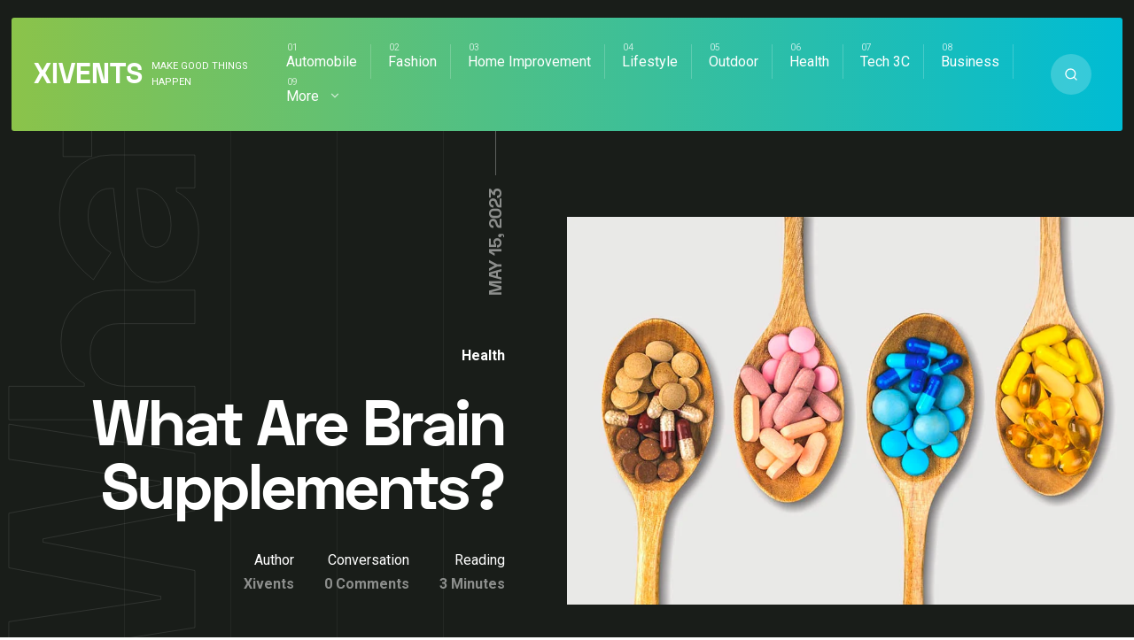

--- FILE ---
content_type: text/html; charset=UTF-8
request_url: https://xivents.com/what-are-brain-supplements/
body_size: 16162
content:
<!DOCTYPE html>
<html lang="en-US" prefix="og: https://ogp.me/ns#" class="no-js">
<head>
<meta charset="UTF-8">
<meta name="viewport" content="width=device-width, initial-scale=1">

<!-- Search Engine Optimization by Rank Math - https://s.rankmath.com/home -->
<title>What Are Brain Supplements? - Xivents</title>
<meta name="robots" content="index, follow, max-snippet:-1, max-video-preview:-1, max-image-preview:large"/>
<link rel="canonical" href="https://xivents.com/what-are-brain-supplements/" />
<meta property="og:locale" content="en_US" />
<meta property="og:type" content="article" />
<meta property="og:title" content="What Are Brain Supplements? - Xivents" />
<meta property="og:description" content="Do you want to feel smarter? React faster? Minimize the effects of aging? For most people, the answer is a..." />
<meta property="og:url" content="https://xivents.com/what-are-brain-supplements/" />
<meta property="og:site_name" content="Xivents" />
<meta property="article:section" content="Health" />
<meta property="og:image" content="https://xivents.com/wp-content/uploads/2023/05/What-Are-Brain-Supplements.jpg" />
<meta property="og:image:secure_url" content="https://xivents.com/wp-content/uploads/2023/05/What-Are-Brain-Supplements.jpg" />
<meta property="og:image:width" content="940" />
<meta property="og:image:height" content="642" />
<meta property="og:image:alt" content="What Are Brain Supplements" />
<meta property="og:image:type" content="image/jpeg" />
<meta property="article:published_time" content="2023-05-15T01:03:49+00:00" />
<meta name="twitter:card" content="summary_large_image" />
<meta name="twitter:title" content="What Are Brain Supplements? - Xivents" />
<meta name="twitter:description" content="Do you want to feel smarter? React faster? Minimize the effects of aging? For most people, the answer is a..." />
<meta name="twitter:image" content="https://xivents.com/wp-content/uploads/2023/05/What-Are-Brain-Supplements.jpg" />
<script type="application/ld+json" class="rank-math-schema">{"@context":"https://schema.org","@graph":[{"@type":["Person","Organization"],"@id":"https://xivents.com/#person","name":"Xivents"},{"@type":"WebSite","@id":"https://xivents.com/#website","url":"https://xivents.com","name":"Xivents","publisher":{"@id":"https://xivents.com/#person"},"inLanguage":"en-US"},{"@type":"ImageObject","@id":"https://xivents.com/wp-content/uploads/2023/05/What-Are-Brain-Supplements.jpg","url":"https://xivents.com/wp-content/uploads/2023/05/What-Are-Brain-Supplements.jpg","width":"940","height":"642","caption":"What Are Brain Supplements","inLanguage":"en-US"},{"@type":"WebPage","@id":"https://xivents.com/what-are-brain-supplements/#webpage","url":"https://xivents.com/what-are-brain-supplements/","name":"What Are Brain Supplements? - Xivents","datePublished":"2023-05-15T01:03:49+00:00","dateModified":"2023-05-15T01:03:49+00:00","isPartOf":{"@id":"https://xivents.com/#website"},"primaryImageOfPage":{"@id":"https://xivents.com/wp-content/uploads/2023/05/What-Are-Brain-Supplements.jpg"},"inLanguage":"en-US"},{"@type":"Person","@id":"https://xivents.com/what-are-brain-supplements/#author","name":"Xivents","image":{"@type":"ImageObject","@id":"https://secure.gravatar.com/avatar/6f986befdb15e8cac38b045c549f4a35?s=96&amp;d=mm&amp;r=g","url":"https://secure.gravatar.com/avatar/6f986befdb15e8cac38b045c549f4a35?s=96&amp;d=mm&amp;r=g","caption":"Xivents","inLanguage":"en-US"},"sameAs":["http://xivents.com"]},{"@type":"BlogPosting","headline":"What Are Brain Supplements? - Xivents","datePublished":"2023-05-15T01:03:49+00:00","dateModified":"2023-05-15T01:03:49+00:00","author":{"@id":"https://xivents.com/what-are-brain-supplements/#author"},"publisher":{"@id":"https://xivents.com/#person"},"description":"Do you want to feel smarter? React faster? Minimize the effects of aging?","name":"What Are Brain Supplements? - Xivents","@id":"https://xivents.com/what-are-brain-supplements/#richSnippet","isPartOf":{"@id":"https://xivents.com/what-are-brain-supplements/#webpage"},"image":{"@id":"https://xivents.com/wp-content/uploads/2023/05/What-Are-Brain-Supplements.jpg"},"inLanguage":"en-US","mainEntityOfPage":{"@id":"https://xivents.com/what-are-brain-supplements/#webpage"}}]}</script>
<!-- /Rank Math WordPress SEO plugin -->

<link rel='dns-prefetch' href='//fonts.googleapis.com' />
<link rel="alternate" type="application/rss+xml" title="Xivents &raquo; Feed" href="https://xivents.com/feed/" />
<link rel="alternate" type="application/rss+xml" title="Xivents &raquo; Comments Feed" href="https://xivents.com/comments/feed/" />
<script type="text/javascript">
window._wpemojiSettings = {"baseUrl":"https:\/\/s.w.org\/images\/core\/emoji\/14.0.0\/72x72\/","ext":".png","svgUrl":"https:\/\/s.w.org\/images\/core\/emoji\/14.0.0\/svg\/","svgExt":".svg","source":{"concatemoji":"https:\/\/xivents.com\/wp-includes\/js\/wp-emoji-release.min.js?ver=6.2.8"}};
/*! This file is auto-generated */
!function(e,a,t){var n,r,o,i=a.createElement("canvas"),p=i.getContext&&i.getContext("2d");function s(e,t){p.clearRect(0,0,i.width,i.height),p.fillText(e,0,0);e=i.toDataURL();return p.clearRect(0,0,i.width,i.height),p.fillText(t,0,0),e===i.toDataURL()}function c(e){var t=a.createElement("script");t.src=e,t.defer=t.type="text/javascript",a.getElementsByTagName("head")[0].appendChild(t)}for(o=Array("flag","emoji"),t.supports={everything:!0,everythingExceptFlag:!0},r=0;r<o.length;r++)t.supports[o[r]]=function(e){if(p&&p.fillText)switch(p.textBaseline="top",p.font="600 32px Arial",e){case"flag":return s("\ud83c\udff3\ufe0f\u200d\u26a7\ufe0f","\ud83c\udff3\ufe0f\u200b\u26a7\ufe0f")?!1:!s("\ud83c\uddfa\ud83c\uddf3","\ud83c\uddfa\u200b\ud83c\uddf3")&&!s("\ud83c\udff4\udb40\udc67\udb40\udc62\udb40\udc65\udb40\udc6e\udb40\udc67\udb40\udc7f","\ud83c\udff4\u200b\udb40\udc67\u200b\udb40\udc62\u200b\udb40\udc65\u200b\udb40\udc6e\u200b\udb40\udc67\u200b\udb40\udc7f");case"emoji":return!s("\ud83e\udef1\ud83c\udffb\u200d\ud83e\udef2\ud83c\udfff","\ud83e\udef1\ud83c\udffb\u200b\ud83e\udef2\ud83c\udfff")}return!1}(o[r]),t.supports.everything=t.supports.everything&&t.supports[o[r]],"flag"!==o[r]&&(t.supports.everythingExceptFlag=t.supports.everythingExceptFlag&&t.supports[o[r]]);t.supports.everythingExceptFlag=t.supports.everythingExceptFlag&&!t.supports.flag,t.DOMReady=!1,t.readyCallback=function(){t.DOMReady=!0},t.supports.everything||(n=function(){t.readyCallback()},a.addEventListener?(a.addEventListener("DOMContentLoaded",n,!1),e.addEventListener("load",n,!1)):(e.attachEvent("onload",n),a.attachEvent("onreadystatechange",function(){"complete"===a.readyState&&t.readyCallback()})),(e=t.source||{}).concatemoji?c(e.concatemoji):e.wpemoji&&e.twemoji&&(c(e.twemoji),c(e.wpemoji)))}(window,document,window._wpemojiSettings);
</script>
<style type="text/css">
img.wp-smiley,
img.emoji {
	display: inline !important;
	border: none !important;
	box-shadow: none !important;
	height: 1em !important;
	width: 1em !important;
	margin: 0 0.07em !important;
	vertical-align: -0.1em !important;
	background: none !important;
	padding: 0 !important;
}
</style>
	<link rel='stylesheet' id='wp-block-library-css' href='https://xivents.com/wp-includes/css/dist/block-library/style.min.css?ver=6.2.8' type='text/css' media='all' />
<link rel='stylesheet' id='classic-theme-styles-css' href='https://xivents.com/wp-includes/css/classic-themes.min.css?ver=6.2.8' type='text/css' media='all' />
<style id='global-styles-inline-css' type='text/css'>
body{--wp--preset--color--black: #000000;--wp--preset--color--cyan-bluish-gray: #abb8c3;--wp--preset--color--white: #ffffff;--wp--preset--color--pale-pink: #f78da7;--wp--preset--color--vivid-red: #cf2e2e;--wp--preset--color--luminous-vivid-orange: #ff6900;--wp--preset--color--luminous-vivid-amber: #fcb900;--wp--preset--color--light-green-cyan: #7bdcb5;--wp--preset--color--vivid-green-cyan: #00d084;--wp--preset--color--pale-cyan-blue: #8ed1fc;--wp--preset--color--vivid-cyan-blue: #0693e3;--wp--preset--color--vivid-purple: #9b51e0;--wp--preset--gradient--vivid-cyan-blue-to-vivid-purple: linear-gradient(135deg,rgba(6,147,227,1) 0%,rgb(155,81,224) 100%);--wp--preset--gradient--light-green-cyan-to-vivid-green-cyan: linear-gradient(135deg,rgb(122,220,180) 0%,rgb(0,208,130) 100%);--wp--preset--gradient--luminous-vivid-amber-to-luminous-vivid-orange: linear-gradient(135deg,rgba(252,185,0,1) 0%,rgba(255,105,0,1) 100%);--wp--preset--gradient--luminous-vivid-orange-to-vivid-red: linear-gradient(135deg,rgba(255,105,0,1) 0%,rgb(207,46,46) 100%);--wp--preset--gradient--very-light-gray-to-cyan-bluish-gray: linear-gradient(135deg,rgb(238,238,238) 0%,rgb(169,184,195) 100%);--wp--preset--gradient--cool-to-warm-spectrum: linear-gradient(135deg,rgb(74,234,220) 0%,rgb(151,120,209) 20%,rgb(207,42,186) 40%,rgb(238,44,130) 60%,rgb(251,105,98) 80%,rgb(254,248,76) 100%);--wp--preset--gradient--blush-light-purple: linear-gradient(135deg,rgb(255,206,236) 0%,rgb(152,150,240) 100%);--wp--preset--gradient--blush-bordeaux: linear-gradient(135deg,rgb(254,205,165) 0%,rgb(254,45,45) 50%,rgb(107,0,62) 100%);--wp--preset--gradient--luminous-dusk: linear-gradient(135deg,rgb(255,203,112) 0%,rgb(199,81,192) 50%,rgb(65,88,208) 100%);--wp--preset--gradient--pale-ocean: linear-gradient(135deg,rgb(255,245,203) 0%,rgb(182,227,212) 50%,rgb(51,167,181) 100%);--wp--preset--gradient--electric-grass: linear-gradient(135deg,rgb(202,248,128) 0%,rgb(113,206,126) 100%);--wp--preset--gradient--midnight: linear-gradient(135deg,rgb(2,3,129) 0%,rgb(40,116,252) 100%);--wp--preset--duotone--dark-grayscale: url('#wp-duotone-dark-grayscale');--wp--preset--duotone--grayscale: url('#wp-duotone-grayscale');--wp--preset--duotone--purple-yellow: url('#wp-duotone-purple-yellow');--wp--preset--duotone--blue-red: url('#wp-duotone-blue-red');--wp--preset--duotone--midnight: url('#wp-duotone-midnight');--wp--preset--duotone--magenta-yellow: url('#wp-duotone-magenta-yellow');--wp--preset--duotone--purple-green: url('#wp-duotone-purple-green');--wp--preset--duotone--blue-orange: url('#wp-duotone-blue-orange');--wp--preset--font-size--small: 13px;--wp--preset--font-size--medium: 20px;--wp--preset--font-size--large: 36px;--wp--preset--font-size--x-large: 42px;--wp--preset--spacing--20: 0.44rem;--wp--preset--spacing--30: 0.67rem;--wp--preset--spacing--40: 1rem;--wp--preset--spacing--50: 1.5rem;--wp--preset--spacing--60: 2.25rem;--wp--preset--spacing--70: 3.38rem;--wp--preset--spacing--80: 5.06rem;--wp--preset--shadow--natural: 6px 6px 9px rgba(0, 0, 0, 0.2);--wp--preset--shadow--deep: 12px 12px 50px rgba(0, 0, 0, 0.4);--wp--preset--shadow--sharp: 6px 6px 0px rgba(0, 0, 0, 0.2);--wp--preset--shadow--outlined: 6px 6px 0px -3px rgba(255, 255, 255, 1), 6px 6px rgba(0, 0, 0, 1);--wp--preset--shadow--crisp: 6px 6px 0px rgba(0, 0, 0, 1);}:where(.is-layout-flex){gap: 0.5em;}body .is-layout-flow > .alignleft{float: left;margin-inline-start: 0;margin-inline-end: 2em;}body .is-layout-flow > .alignright{float: right;margin-inline-start: 2em;margin-inline-end: 0;}body .is-layout-flow > .aligncenter{margin-left: auto !important;margin-right: auto !important;}body .is-layout-constrained > .alignleft{float: left;margin-inline-start: 0;margin-inline-end: 2em;}body .is-layout-constrained > .alignright{float: right;margin-inline-start: 2em;margin-inline-end: 0;}body .is-layout-constrained > .aligncenter{margin-left: auto !important;margin-right: auto !important;}body .is-layout-constrained > :where(:not(.alignleft):not(.alignright):not(.alignfull)){max-width: var(--wp--style--global--content-size);margin-left: auto !important;margin-right: auto !important;}body .is-layout-constrained > .alignwide{max-width: var(--wp--style--global--wide-size);}body .is-layout-flex{display: flex;}body .is-layout-flex{flex-wrap: wrap;align-items: center;}body .is-layout-flex > *{margin: 0;}:where(.wp-block-columns.is-layout-flex){gap: 2em;}.has-black-color{color: var(--wp--preset--color--black) !important;}.has-cyan-bluish-gray-color{color: var(--wp--preset--color--cyan-bluish-gray) !important;}.has-white-color{color: var(--wp--preset--color--white) !important;}.has-pale-pink-color{color: var(--wp--preset--color--pale-pink) !important;}.has-vivid-red-color{color: var(--wp--preset--color--vivid-red) !important;}.has-luminous-vivid-orange-color{color: var(--wp--preset--color--luminous-vivid-orange) !important;}.has-luminous-vivid-amber-color{color: var(--wp--preset--color--luminous-vivid-amber) !important;}.has-light-green-cyan-color{color: var(--wp--preset--color--light-green-cyan) !important;}.has-vivid-green-cyan-color{color: var(--wp--preset--color--vivid-green-cyan) !important;}.has-pale-cyan-blue-color{color: var(--wp--preset--color--pale-cyan-blue) !important;}.has-vivid-cyan-blue-color{color: var(--wp--preset--color--vivid-cyan-blue) !important;}.has-vivid-purple-color{color: var(--wp--preset--color--vivid-purple) !important;}.has-black-background-color{background-color: var(--wp--preset--color--black) !important;}.has-cyan-bluish-gray-background-color{background-color: var(--wp--preset--color--cyan-bluish-gray) !important;}.has-white-background-color{background-color: var(--wp--preset--color--white) !important;}.has-pale-pink-background-color{background-color: var(--wp--preset--color--pale-pink) !important;}.has-vivid-red-background-color{background-color: var(--wp--preset--color--vivid-red) !important;}.has-luminous-vivid-orange-background-color{background-color: var(--wp--preset--color--luminous-vivid-orange) !important;}.has-luminous-vivid-amber-background-color{background-color: var(--wp--preset--color--luminous-vivid-amber) !important;}.has-light-green-cyan-background-color{background-color: var(--wp--preset--color--light-green-cyan) !important;}.has-vivid-green-cyan-background-color{background-color: var(--wp--preset--color--vivid-green-cyan) !important;}.has-pale-cyan-blue-background-color{background-color: var(--wp--preset--color--pale-cyan-blue) !important;}.has-vivid-cyan-blue-background-color{background-color: var(--wp--preset--color--vivid-cyan-blue) !important;}.has-vivid-purple-background-color{background-color: var(--wp--preset--color--vivid-purple) !important;}.has-black-border-color{border-color: var(--wp--preset--color--black) !important;}.has-cyan-bluish-gray-border-color{border-color: var(--wp--preset--color--cyan-bluish-gray) !important;}.has-white-border-color{border-color: var(--wp--preset--color--white) !important;}.has-pale-pink-border-color{border-color: var(--wp--preset--color--pale-pink) !important;}.has-vivid-red-border-color{border-color: var(--wp--preset--color--vivid-red) !important;}.has-luminous-vivid-orange-border-color{border-color: var(--wp--preset--color--luminous-vivid-orange) !important;}.has-luminous-vivid-amber-border-color{border-color: var(--wp--preset--color--luminous-vivid-amber) !important;}.has-light-green-cyan-border-color{border-color: var(--wp--preset--color--light-green-cyan) !important;}.has-vivid-green-cyan-border-color{border-color: var(--wp--preset--color--vivid-green-cyan) !important;}.has-pale-cyan-blue-border-color{border-color: var(--wp--preset--color--pale-cyan-blue) !important;}.has-vivid-cyan-blue-border-color{border-color: var(--wp--preset--color--vivid-cyan-blue) !important;}.has-vivid-purple-border-color{border-color: var(--wp--preset--color--vivid-purple) !important;}.has-vivid-cyan-blue-to-vivid-purple-gradient-background{background: var(--wp--preset--gradient--vivid-cyan-blue-to-vivid-purple) !important;}.has-light-green-cyan-to-vivid-green-cyan-gradient-background{background: var(--wp--preset--gradient--light-green-cyan-to-vivid-green-cyan) !important;}.has-luminous-vivid-amber-to-luminous-vivid-orange-gradient-background{background: var(--wp--preset--gradient--luminous-vivid-amber-to-luminous-vivid-orange) !important;}.has-luminous-vivid-orange-to-vivid-red-gradient-background{background: var(--wp--preset--gradient--luminous-vivid-orange-to-vivid-red) !important;}.has-very-light-gray-to-cyan-bluish-gray-gradient-background{background: var(--wp--preset--gradient--very-light-gray-to-cyan-bluish-gray) !important;}.has-cool-to-warm-spectrum-gradient-background{background: var(--wp--preset--gradient--cool-to-warm-spectrum) !important;}.has-blush-light-purple-gradient-background{background: var(--wp--preset--gradient--blush-light-purple) !important;}.has-blush-bordeaux-gradient-background{background: var(--wp--preset--gradient--blush-bordeaux) !important;}.has-luminous-dusk-gradient-background{background: var(--wp--preset--gradient--luminous-dusk) !important;}.has-pale-ocean-gradient-background{background: var(--wp--preset--gradient--pale-ocean) !important;}.has-electric-grass-gradient-background{background: var(--wp--preset--gradient--electric-grass) !important;}.has-midnight-gradient-background{background: var(--wp--preset--gradient--midnight) !important;}.has-small-font-size{font-size: var(--wp--preset--font-size--small) !important;}.has-medium-font-size{font-size: var(--wp--preset--font-size--medium) !important;}.has-large-font-size{font-size: var(--wp--preset--font-size--large) !important;}.has-x-large-font-size{font-size: var(--wp--preset--font-size--x-large) !important;}
.wp-block-navigation a:where(:not(.wp-element-button)){color: inherit;}
:where(.wp-block-columns.is-layout-flex){gap: 2em;}
.wp-block-pullquote{font-size: 1.5em;line-height: 1.6;}
</style>
<link rel='stylesheet' id='noptin_front-css' href='https://xivents.com/wp-content/plugins/newsletter-optin-box/includes/assets/css/frontend.css?ver=1669626343' type='text/css' media='all' />
<link rel='stylesheet' id='ez-icomoon-css' href='https://xivents.com/wp-content/plugins/easy-table-of-contents/vendor/icomoon/style.min.css?ver=2.0.34' type='text/css' media='all' />
<link rel='stylesheet' id='ez-toc-css' href='https://xivents.com/wp-content/plugins/easy-table-of-contents/assets/css/screen.min.css?ver=2.0.34' type='text/css' media='all' />
<style id='ez-toc-inline-css' type='text/css'>
div#ez-toc-container p.ez-toc-title {font-size: 120%;}div#ez-toc-container p.ez-toc-title {font-weight: 500;}div#ez-toc-container ul li {font-size: 95%;}div#ez-toc-container nav ul ul li ul li {font-size: %!important;}
.ez-toc-container-direction {
    direction: ltr;
}

	.ez-toc-counter ul {
	    counter-reset: item;
	}


	
	.ez-toc-counter nav ul li a::before {
	    content: counters(item, ".", decimal) ". ";
	    display: inline-block;
	    counter-increment: item;
	    margin-right: .2em; 

	    float: left;
	}


.ez-toc-widget-direction {
    direction: ltr;
}

	.ez-toc-widget-container ul {
	    counter-reset: item;
	}


	
	.ez-toc-widget-container nav ul li a::before {
	    content: counters(item, ".", decimal) ". ";
	    display: inline-block;
	    counter-increment: item;
	    margin-right: .2em; 

	    float: left;
	}


</style>
<link rel='stylesheet' id='mixano-style-css' href='https://xivents.com/wp-content/themes/mixano/style.css?ver=1.0' type='text/css' media='all' />
<link rel='stylesheet' id='mixano-custom-css-css' href='https://fonts.googleapis.com/css?family=Space+Grotesk%3A700%7CRoboto%3A400%7CRoboto%3A700&#038;display=swap&#038;ver=6.2.8' type='text/css' media='all' />
<style id='mixano-custom-css-inline-css' type='text/css'>

			body,.primary-font{font-family:Roboto, Arial} 
			h1,h2,h3,h4,h5,h6,.secondary-font, .overlay-text:after, .date-published span.big{font-family:Space Grotesk, Arial}
		@font-face {
			font-family: "Space Grotesk";
			font-weight: 700;
			src: url("https://xivents.com/wp-content/themes/mixano/fonts/spacegrotesk-bold-webfont.woff2") format("woff2");
			font-style: normal;

		}

		@font-face {
			font-family: "Space Grotesk";
			font-weight: 400;
			src: url("https://xivents.com/wp-content/themes/mixano/fonts/spacegrotesk-regular-webfont.woff2") format("woff2");
			font-style: normal;

		}

		a,
		a:hover,
		.color-1,
		.widget .color-1,
		.widget a:hover,
		.sub-menu .current-menu-item > a,
		.sub-menu a:hover,
		ul.tags a:hover,
		.widget th a,
		.widget td a,
		.main-color-1,
		.author-details .social-profiles a:hover,
		.comment-reply:hover a,
		.page-content a:hover,
		.post-content a:hover,
		.post-category.single .category-link:hover,
		.single .author-link:hover,
		.author-details .social-profiles a{
			color:#8BC34A
		}
		.bg-color-1,
		.pagination a:hover,
		.pagination li.active a,
		.single .pagination span.current,
		input[type="submit"],
		button,
		a.button,
		#after-footer .search-button,
		.wp-block-quote::before,
		.wp-block-pullquote::before,
		blockquote::before,
		.post-details .downloads:after,
		.popular .vertical-line:after,
		.main-bg-1,
		#searchform a.submit,
		#freebies .vertical-text,
		.highlight:before,
		.big-category,
		.post-content ul li:not(.blocks-gallery-item):before,
		.page-content ul li:before,
		#comments ul li:before,
		.menu .sub-menu a:after,
		.popular-carousel > .slick-arrow.slick-next,
		.popular-carousel > .slick-arrow.slick-prev,
		.post-content p a:after ,
		.page-content p a:after,
		.intro:hover:after,
		.article-details .category-link:after,
		header#theme-header .logo::after,
		.subscribe:after,
		.author-details .social-profiles a:after,
		.wp-block-button:not(.is-style-outline) .wp-block-button__link,
		nav.primary.open #primary.menu{
			background-color:#8BC34A
		}
		.search-button:hover,
		.post-content,
		.search-button,
		.tagcloud a:hover,
		.tags a:hover{
			border-color:#8BC34A
		}
		
		.author-box .social-profiles svg{
			fill:#8BC34A
		}		
		
	
		header#theme-header,
		.articles .article:after,
		.category-count a:after,
		.popular-carousel .slick-slide:after,
		.post-title a:hover{
			background-image: linear-gradient(90deg, #8BC34A 0%, #00BCD4 100%);
		}
	
		::-moz-selection {
		  background: #8BC34A;
		}

		::selection {
		  background: #8BC34A;
		}
	
		.color-2,
		.widget .color-2{
			color:#00BCD4
		}
		button:hover,
		a.button:hover,
		.bg-color-2,
		input[type="submit"]:hover,
		.wp-block-button:not(.is-style-outline) .wp-block-button__link:hover{
			background-color:#00BCD4
		}		
	
		body,
		.body-color,
		.pagination a,
		.tagcloud a,
		ul.tags a,
		.widget h2,
		.upper-heading,
		.social-profiles.share a,
		.widget .wp-caption-text{
			color:#4e4e58
		}
		.social-profiles.share svg{
			fill:#4e4e58
		}
	
		h1, h1 a,
		h2, h2 a,
		h3, h3 a,
		h4, h4 a,
		h5, h5 a,
		h6, h6 a,
		.widget a,
		.sub-menu a,
		header .logo h1,
		.comment-reply a,
		.category-link,
		.arrow-read-more-2,
		.social-profiles.share li:first-child,
		.post-content,
		.page-content{
			color:#1d231c
		}	
	
		.popular,
		footer#footer,
		footer#footer:before,
		.copyright,
		.intro-holder,
		.site-grid:before,
		.article-details,
		.article-image,
		.breadcrumb-navigation,
		.carousel-holder,
		#ad-header{
			background:#191d19
		}
		@media (max-width:1023px){
			.menu > li > a > svg{
				background:#191d19
			}
		}		
		.border-left-right.big-category a,
		.border-left.big-category a{
			color:rgba(25, 29, 25, 0.1);
		}			
		.border-left-right.big-category a:hover,
		.border-left.big-category a:hover{
			color:rgba(25, 29, 25, 0.4);
		}			
	.intro-holder:after{ content:"Welcome" }.subscribe-holder:after{ content:"Subscribe" }.intro-holder:before{ background:rgba(25,29,25,0.71) } @media only screen and ( min-width: 1024px ) { .intro-holder{ background-image:url(https://wowlayers.com/wordpress-themes/mixano-2/wp-content/uploads/2020/06/37863796915413.5eb97cff6e166.jpg) }.intro-holder{ background-size:cover }}.border-left-right.big-category, .border-left.big-category{ background:#fff }.popular#popular{ display:none } .subscribe-holder .mixano-row { margin-bottom: 280px; } .popular-carousel { margin-top: -152px; } .subscribe-holder:after { top: 19% }.carousel-holder { margin-top: 152px; }.article-tags { border-bottom:none; margin-bottom:-50px }.logo img{ width:146px }.arrow-read-more, .arrow-read-more-2{ bottom:34px }.mobile-trigger.is-active .mobile-trigger-inner, .mobile-trigger.is-active .mobile-trigger-inner::before, .mobile-trigger.is-active .mobile-trigger-inner::after, .mobile-trigger-inner, .mobile-trigger-inner::before, .mobile-trigger-inner::after, .intro-holder .highlight:hover:after{ background-color: #2c2d3c }.search-trigger.mobile svg{ fill: #2c2d3c }
</style>
<script type='text/javascript' src='https://xivents.com/wp-includes/js/jquery/jquery.min.js?ver=3.6.4' id='jquery-core-js'></script>
<script type='text/javascript' src='https://xivents.com/wp-includes/js/jquery/jquery-migrate.min.js?ver=3.4.0' id='jquery-migrate-js'></script>
<link rel="https://api.w.org/" href="https://xivents.com/wp-json/" /><link rel="alternate" type="application/json" href="https://xivents.com/wp-json/wp/v2/posts/11702" /><link rel="EditURI" type="application/rsd+xml" title="RSD" href="https://xivents.com/xmlrpc.php?rsd" />
<link rel="wlwmanifest" type="application/wlwmanifest+xml" href="https://xivents.com/wp-includes/wlwmanifest.xml" />
<meta name="generator" content="WordPress 6.2.8" />
<link rel='shortlink' href='https://xivents.com/?p=11702' />
<link rel="alternate" type="application/json+oembed" href="https://xivents.com/wp-json/oembed/1.0/embed?url=https%3A%2F%2Fxivents.com%2Fwhat-are-brain-supplements%2F" />
<link rel="alternate" type="text/xml+oembed" href="https://xivents.com/wp-json/oembed/1.0/embed?url=https%3A%2F%2Fxivents.com%2Fwhat-are-brain-supplements%2F&#038;format=xml" />
<style type="text/css">.content.mixano-row{background-repeat:no-repeat;background-attachment:fixed;background-size:cover;}.big-category a{font-size:120px;}footer#footer{background-repeat:no-repeat;background-size:auto;}</style></head>
<body class="post-template-default single single-post postid-11702 single-format-standard grid-4 noptin">
<svg xmlns="http://www.w3.org/2000/svg" viewBox="0 0 0 0" width="0" height="0" focusable="false" role="none" style="visibility: hidden; position: absolute; left: -9999px; overflow: hidden;" ><defs><filter id="wp-duotone-dark-grayscale"><feColorMatrix color-interpolation-filters="sRGB" type="matrix" values=" .299 .587 .114 0 0 .299 .587 .114 0 0 .299 .587 .114 0 0 .299 .587 .114 0 0 " /><feComponentTransfer color-interpolation-filters="sRGB" ><feFuncR type="table" tableValues="0 0.49803921568627" /><feFuncG type="table" tableValues="0 0.49803921568627" /><feFuncB type="table" tableValues="0 0.49803921568627" /><feFuncA type="table" tableValues="1 1" /></feComponentTransfer><feComposite in2="SourceGraphic" operator="in" /></filter></defs></svg><svg xmlns="http://www.w3.org/2000/svg" viewBox="0 0 0 0" width="0" height="0" focusable="false" role="none" style="visibility: hidden; position: absolute; left: -9999px; overflow: hidden;" ><defs><filter id="wp-duotone-grayscale"><feColorMatrix color-interpolation-filters="sRGB" type="matrix" values=" .299 .587 .114 0 0 .299 .587 .114 0 0 .299 .587 .114 0 0 .299 .587 .114 0 0 " /><feComponentTransfer color-interpolation-filters="sRGB" ><feFuncR type="table" tableValues="0 1" /><feFuncG type="table" tableValues="0 1" /><feFuncB type="table" tableValues="0 1" /><feFuncA type="table" tableValues="1 1" /></feComponentTransfer><feComposite in2="SourceGraphic" operator="in" /></filter></defs></svg><svg xmlns="http://www.w3.org/2000/svg" viewBox="0 0 0 0" width="0" height="0" focusable="false" role="none" style="visibility: hidden; position: absolute; left: -9999px; overflow: hidden;" ><defs><filter id="wp-duotone-purple-yellow"><feColorMatrix color-interpolation-filters="sRGB" type="matrix" values=" .299 .587 .114 0 0 .299 .587 .114 0 0 .299 .587 .114 0 0 .299 .587 .114 0 0 " /><feComponentTransfer color-interpolation-filters="sRGB" ><feFuncR type="table" tableValues="0.54901960784314 0.98823529411765" /><feFuncG type="table" tableValues="0 1" /><feFuncB type="table" tableValues="0.71764705882353 0.25490196078431" /><feFuncA type="table" tableValues="1 1" /></feComponentTransfer><feComposite in2="SourceGraphic" operator="in" /></filter></defs></svg><svg xmlns="http://www.w3.org/2000/svg" viewBox="0 0 0 0" width="0" height="0" focusable="false" role="none" style="visibility: hidden; position: absolute; left: -9999px; overflow: hidden;" ><defs><filter id="wp-duotone-blue-red"><feColorMatrix color-interpolation-filters="sRGB" type="matrix" values=" .299 .587 .114 0 0 .299 .587 .114 0 0 .299 .587 .114 0 0 .299 .587 .114 0 0 " /><feComponentTransfer color-interpolation-filters="sRGB" ><feFuncR type="table" tableValues="0 1" /><feFuncG type="table" tableValues="0 0.27843137254902" /><feFuncB type="table" tableValues="0.5921568627451 0.27843137254902" /><feFuncA type="table" tableValues="1 1" /></feComponentTransfer><feComposite in2="SourceGraphic" operator="in" /></filter></defs></svg><svg xmlns="http://www.w3.org/2000/svg" viewBox="0 0 0 0" width="0" height="0" focusable="false" role="none" style="visibility: hidden; position: absolute; left: -9999px; overflow: hidden;" ><defs><filter id="wp-duotone-midnight"><feColorMatrix color-interpolation-filters="sRGB" type="matrix" values=" .299 .587 .114 0 0 .299 .587 .114 0 0 .299 .587 .114 0 0 .299 .587 .114 0 0 " /><feComponentTransfer color-interpolation-filters="sRGB" ><feFuncR type="table" tableValues="0 0" /><feFuncG type="table" tableValues="0 0.64705882352941" /><feFuncB type="table" tableValues="0 1" /><feFuncA type="table" tableValues="1 1" /></feComponentTransfer><feComposite in2="SourceGraphic" operator="in" /></filter></defs></svg><svg xmlns="http://www.w3.org/2000/svg" viewBox="0 0 0 0" width="0" height="0" focusable="false" role="none" style="visibility: hidden; position: absolute; left: -9999px; overflow: hidden;" ><defs><filter id="wp-duotone-magenta-yellow"><feColorMatrix color-interpolation-filters="sRGB" type="matrix" values=" .299 .587 .114 0 0 .299 .587 .114 0 0 .299 .587 .114 0 0 .299 .587 .114 0 0 " /><feComponentTransfer color-interpolation-filters="sRGB" ><feFuncR type="table" tableValues="0.78039215686275 1" /><feFuncG type="table" tableValues="0 0.94901960784314" /><feFuncB type="table" tableValues="0.35294117647059 0.47058823529412" /><feFuncA type="table" tableValues="1 1" /></feComponentTransfer><feComposite in2="SourceGraphic" operator="in" /></filter></defs></svg><svg xmlns="http://www.w3.org/2000/svg" viewBox="0 0 0 0" width="0" height="0" focusable="false" role="none" style="visibility: hidden; position: absolute; left: -9999px; overflow: hidden;" ><defs><filter id="wp-duotone-purple-green"><feColorMatrix color-interpolation-filters="sRGB" type="matrix" values=" .299 .587 .114 0 0 .299 .587 .114 0 0 .299 .587 .114 0 0 .299 .587 .114 0 0 " /><feComponentTransfer color-interpolation-filters="sRGB" ><feFuncR type="table" tableValues="0.65098039215686 0.40392156862745" /><feFuncG type="table" tableValues="0 1" /><feFuncB type="table" tableValues="0.44705882352941 0.4" /><feFuncA type="table" tableValues="1 1" /></feComponentTransfer><feComposite in2="SourceGraphic" operator="in" /></filter></defs></svg><svg xmlns="http://www.w3.org/2000/svg" viewBox="0 0 0 0" width="0" height="0" focusable="false" role="none" style="visibility: hidden; position: absolute; left: -9999px; overflow: hidden;" ><defs><filter id="wp-duotone-blue-orange"><feColorMatrix color-interpolation-filters="sRGB" type="matrix" values=" .299 .587 .114 0 0 .299 .587 .114 0 0 .299 .587 .114 0 0 .299 .587 .114 0 0 " /><feComponentTransfer color-interpolation-filters="sRGB" ><feFuncR type="table" tableValues="0.098039215686275 1" /><feFuncG type="table" tableValues="0 0.66274509803922" /><feFuncB type="table" tableValues="0.84705882352941 0.41960784313725" /><feFuncA type="table" tableValues="1 1" /></feComponentTransfer><feComposite in2="SourceGraphic" operator="in" /></filter></defs></svg><a class="skip-link screen-reader-text" href="#content">Skip to content</a>
<div class="overlay"></div>
<div class="site-grid"><!-- start .site-grid -->
<header id="theme-header" class="mixano-border mixano-border-bottom" role="banner"><!-- header#theme-header -->
				<div class="logo">
						<h2 class="site-title"><a href="https://xivents.com/" rel="home">Xivents</a></h2>
			<p class="site-description">Make Good Things Happen</p>
		</div>
		
		<nav class="primary" id="main-nav" role="navigation" itemscope="itemscope" itemtype="http://schema.org/SiteNavigationElement"  aria-label="Primary Menu">
			
			<button class="mobile-menu-icon mobile-trigger mobile-trigger--slider" aria-label="Open mobile menu" aria-controls="primary" aria-expanded="false">		  
				<span class="mobile-trigger-box">
					<span class="mobile-trigger-inner"></span>
					<span class="screen-reader-text">Menu</span>
				</span>
			</button>
		
		<ul id="primary" class="menu"><li id="menu-item-1222" class="menu-item menu-item-type-taxonomy menu-item-object-category menu-item-1222"><a href="https://xivents.com/category/automobile/">Automobile</a></li>
<li id="menu-item-1223" class="menu-item menu-item-type-taxonomy menu-item-object-category menu-item-1223"><a href="https://xivents.com/category/fashion/">Fashion</a></li>
<li id="menu-item-1225" class="menu-item menu-item-type-taxonomy menu-item-object-category menu-item-1225"><a href="https://xivents.com/category/home-improvement/">Home Improvement</a></li>
<li id="menu-item-1226" class="menu-item menu-item-type-taxonomy menu-item-object-category menu-item-1226"><a href="https://xivents.com/category/lifestyle/">Lifestyle</a></li>
<li id="menu-item-1227" class="menu-item menu-item-type-taxonomy menu-item-object-category menu-item-1227"><a href="https://xivents.com/category/outdoor/">Outdoor</a></li>
<li id="menu-item-1224" class="menu-item menu-item-type-taxonomy menu-item-object-category current-post-ancestor current-menu-parent current-post-parent menu-item-1224"><a href="https://xivents.com/category/health/">Health</a></li>
<li id="menu-item-2995" class="menu-item menu-item-type-taxonomy menu-item-object-category menu-item-2995"><a href="https://xivents.com/category/tech/">Tech 3C</a></li>
<li id="menu-item-2993" class="menu-item menu-item-type-taxonomy menu-item-object-category menu-item-2993"><a href="https://xivents.com/category/business/">Business</a></li>
<li id="menu-item-4373" class="menu-item menu-item-type-custom menu-item-object-custom menu-item-has-children menu-item-4373"><a href="#">More<svg class="svg" xmlns="http://www.w3.org/2000/svg" viewBox="0 0 24 24"><g><path d="M12 13.172l4.95-4.95 1.414 1.414L12 16 5.636 9.636 7.05 8.222z"/></g></svg></a>
<ul class="sub-menu">
	<li id="menu-item-2994" class="menu-item menu-item-type-taxonomy menu-item-object-category menu-item-2994"><a href="https://xivents.com/category/seo-digital/">SEO Digital</a></li>
	<li id="menu-item-4374" class="menu-item menu-item-type-taxonomy menu-item-object-category menu-item-4374"><a href="https://xivents.com/category/law/">Law</a></li>
	<li id="menu-item-4375" class="menu-item menu-item-type-taxonomy menu-item-object-category menu-item-4375"><a href="https://xivents.com/category/pets/">Pets</a></li>
	<li id="menu-item-4953" class="menu-item menu-item-type-taxonomy menu-item-object-category menu-item-4953"><a href="https://xivents.com/category/reviews/">Reviews</a></li>
</ul>
</li>
</ul>		
		</nav>
		
		 <div class="progress-container-holder">
			 <div class="progress-container">
				<div class="progress-bar" id="scroll-progress"></div>
			</div>
		</div>
		
		<div class="action-bar">
									<div class="search-button">
				<ul>
					<li><a href="#" class="search-trigger" aria-label="Search website"><svg class="svg" xmlns="http://www.w3.org/2000/svg" viewBox="0 0 24 24"><g><path d="M18.031 16.617l4.283 4.282-1.415 1.415-4.282-4.283A8.96 8.96 0 0 1 11 20c-4.968 0-9-4.032-9-9s4.032-9 9-9 9 4.032 9 9a8.96 8.96 0 0 1-1.969 5.617zm-2.006-.742A6.977 6.977 0 0 0 18 11c0-3.868-3.133-7-7-7-3.868 0-7 3.132-7 7 0 3.867 3.132 7 7 7a6.977 6.977 0 0 0 4.875-1.975l.15-.15z"/></g></svg></a></li>
				</ul>
			</div>
		</div>
		
		<div class="search-mobile">
			<button class="search-trigger mobile" aria-label="Search website"><svg class="svg" xmlns="http://www.w3.org/2000/svg" viewBox="0 0 24 24"><g><path d="M18.031 16.617l4.283 4.282-1.415 1.415-4.282-4.283A8.96 8.96 0 0 1 11 20c-4.968 0-9-4.032-9-9s4.032-9 9-9 9 4.032 9 9a8.96 8.96 0 0 1-1.969 5.617zm-2.006-.742A6.977 6.977 0 0 0 18 11c0-3.868-3.133-7-7-7-3.868 0-7 3.132-7 7 0 3.867 3.132 7 7 7a6.977 6.977 0 0 0 4.875-1.975l.15-.15z"/></g></svg></button>
		</div>
	
</header><!-- end header#theme-header -->
<div class="overlay-search"><form role="search"  method="get" id="searchform" class="searchform" action="https://xivents.com/">
	<h2>Search<span class="main-color-1">.</span></h2>
	<div id="search-form-holder">
		<label for="s" class="screen-reader-text">Search</label> 
		<input type="text" value="" aria-label="Search query" placeholder="Type your search..." name="s" id="s" />
		<a href="#" class="submit" onclick="jQuery(this).closest('form').submit()"><svg class="svg" xmlns="http://www.w3.org/2000/svg" viewBox="0 0 24 24"><g><path d="M18.031 16.617l4.283 4.282-1.415 1.415-4.282-4.283A8.96 8.96 0 0 1 11 20c-4.968 0-9-4.032-9-9s4.032-9 9-9 9 4.032 9 9a8.96 8.96 0 0 1-1.969 5.617zm-2.006-.742A6.977 6.977 0 0 0 18 11c0-3.868-3.133-7-7-7-3.868 0-7 3.132-7 7 0 3.867 3.132 7 7 7a6.977 6.977 0 0 0 4.875-1.975l.15-.15z"/></g></svg></a>
	</div>
	<div class="search-close"><svg class="svg" xmlns="http://www.w3.org/2000/svg" viewBox="0 0 24 24"><g><path d="M12 10.586l4.95-4.95 1.414 1.414-4.95 4.95 4.95 4.95-1.414 1.414-4.95-4.95-4.95 4.95-1.414-1.414 4.95-4.95-4.95-4.95L7.05 5.636z"/></g></svg></div>
</form></div>
<div class="site-grid-inner"><!-- start .site-grid-inner -->

<div class="single mixano-row"><!-- start .mixano-row -->
	<div class="article-details col-desktop-6 overlay-text"><!-- start .col-desktop-6 -->
	
		<div class="bg-lines page-container dark"><div></div><div></div><div></div><div></div><div></div></div>
	
						
		<div class="date-published">
			<span class="big">May 15, 2023</span>
		</div>
		
		<div class="big-title secondary-font">
            <span>What Are Brain Supplements?</span>
        </div>

		<div class="details-inner">
		
						
			<div class="post-category single"><a class="category-link" href="https://xivents.com/category/health/"> Health</a></div>			
			<div class="single-title-holder"><h1 class="article-title">What Are Brain Supplements?</h1></div>
			
			<p class="article-info secondary-font">
											</p>
			
			<ul class="article-extra">
				<li>Author<br><strong><a href="https://xivents.com/author/xiventsdmin/" class="author-link">Xivents</a></strong></li>
				<li>Conversation<br><strong><a href="#article-comments" class="go-to-comments">0 Comments </a></strong></li>
				<li>Reading<br><strong>3 Minutes</strong></li>
			</ul>
			
			<div class="download-button" id="download">	
			
							
					
				
								
			</div>
			
		</div>
	</div><!-- end .col-desktop-6-->
	
	<div class="col-desktop-6 article-image post-11702 post type-post status-publish format-standard has-post-thumbnail hentry category-health"><!-- start .col-desktop-6 -->
			
		<div class="post-thumb">
			<div class="date-published">
				<span class="big">May 15, 2023</span>
			</div> 
						
										<img class="cover-image lazyload" src="https://xivents.com/wp-content/themes/mixano/images/placeholder-full-single.png" alt="What Are Brain Supplements" data-src="https://xivents.com/wp-content/uploads/2023/05/What-Are-Brain-Supplements.jpg">
									<a class="category-link bg-cat-health" href="https://xivents.com/category/health/"> <span>Health</span></a>		</div>
	
	</div><!-- end .col-desktop-6-->
	
</div><!-- /end .mixano-row-->	


<div class="content mixano-row"><!-- start .mixano-row -->
	
			
<div class="post-content col-single-50 "><!-- start .col-single-6 -->
	<div class="scroll-to-read secondary-font"><span class="dark-line"></span>Scroll to read more</div>
		<p>Do you want to feel smarter? React faster? Minimize the effects of aging?</p>
<p>For most people, the answer is a big yes. That&#8217;s why they turn to brain supplements.</p>
<p>You&#8217;ve probably heard the term before, but what exactly are brain supplements? Do they even work, or is it just a buzzword?</p>
<p>The answer is a bit more complex than a simple yes or no.</p>
<h2>What Are Brain Supplements</h2>
<p>Brain supplements are cognitive enhancers for brain health. Essentially they are brain vitamins. Much like you may take a vitamin to supplement your diet, a brain supplement may fill in the gaps in your diet, promoting a healthy brain.</p>
<p>It should be noted that supplements are not reviewed for effectiveness or safety. However, supplements often do contain ingredients that have been proven to have benefits. An example is <a href="https://www.cdc.gov/ncbddd/folicacid/about.html" rel="noopener">folic acid</a>, which is a B vitamin used to make new cells.</p>
<p>Just be wary of supplements that promise outrageous claims, cures, or suggest they are better than a prescription. If it sounds too good to be true, it probably is.</p>
<p>Brain supplements may also be referred to as nootropics.</p>
<h2>Pros and Cons of Brain Boosters</h2>
<p>Should you take a brain supplement?</p>
<p>Brain supplements are widely available, so finding them isn&#8217;t hard. Many sites offer a variety of supplements for sale, making these products easy and convenient to purchase.</p>
<p>A <a href="https://sagenutrients.com/blogs/news/a-guide-to-great-brain-balance-supplements" rel="noopener">brain balance supplement</a> can aid you with eliminating brain fog and helping you focus. While some of these issues such as brain fog can be hard to quantify, that doesn&#8217;t mean they can&#8217;t be detrimental to your health.</p>
<p>However, supplements aren&#8217;t without their drawbacks. It&#8217;s important to remember that brain supplements are not a cure-all pill, contrary to what some may believe.</p>
<p>In order for them to be effective, you may need to take them for several weeks. If you go in expecting a miracle, you&#8217;re going to be disappointed.</p>
<p>Like any supplement, they may interact with over-the-counter or prescription medication. Some supplements may also have unlisted ingredients, which can further complicate interactions with other medicines. Always talk to your doctor if you notice a cognitive decline in yourself or a loved one.</p>
<p>If you already live a healthy lifestyle and eat a balanced diet, supplements may be unnecessary. This also means they may be expensive, especially if you take multiple supplements over time.</p>
<p>As with any medicine, always make sure to follow the directions. Do not exceed the recommended dosage. If you have any questions or concerns about supplements, talk to your doctor.</p>
<h2>Brain Supplements as Part of a Healthy Lifestyle</h2>
<p>Brain supplements shouldn&#8217;t be a substitute for an overall healthy and balanced life. You should still eat a healthy diet, practice good sleep hygiene, stay physically active, and take care of any existing health conditions. Cognitive supplements won&#8217;t be a substitute for an otherwise unhealthy lifestyle, so make sure to prioritize other aspects of your health.</p>
<p>For more information on how to boost your health, check out other articles in our Health section</p>
	
		
	
		
		
	<div class="related-articles"><!-- start .related-articles -->
		<h3 class="upper-heading">Other posts<span class="dark-line"></span></h3>
		<h2 class="title">Related</h2>
		<div class="articles">			
		
		<div class="col-desktop-6 col-tablet-6 col-small-tablet-6 col-mobile-12 article post-20788 post type-post status-publish format-standard has-post-thumbnail hentry category-health">
	<article>
			
		<div class="post-thumb">
			<div class="date-published">
				<span class="big">July 30, 2025</span>
			</div> 
						
			<a href="https://xivents.com/the-link-between-water-intake-and-mental-clarity-why-hydration-matters-more-than-you-think/">							<img class="cover-image lazyload" src="https://xivents.com/wp-content/themes/mixano/images/placeholder-4.png" alt="The-Link-Between-Water-Intake-and-Mental-Clarity-Why-Hydration-Matters-More-Than-You-Think" data-src="https://xivents.com/wp-content/uploads/2025/07/The-Link-Between-Water-Intake-and-Mental-Clarity-Why-Hydration-Matters-More-Than-You-Think-510x403.jpg">
						</a>			<a class="category-link bg-cat-health" href="https://xivents.com/category/health/"> <span>Health</span></a>		</div>
	
		<div class="post-details">
			<a class="category-link bg-cat-health" href="https://xivents.com/category/health/"> <span>Health</span></a>			<h2 class="post-title"><a href="https://xivents.com/the-link-between-water-intake-and-mental-clarity-why-hydration-matters-more-than-you-think/" class="article-title">The Link Between Water Intake and Mental Clarity: Why Hydration Matters More Than You Think</a></h2>
			<p>
											</p>
			<a href="https://xivents.com/the-link-between-water-intake-and-mental-clarity-why-hydration-matters-more-than-you-think/" class="article-title">
				<div class="arrow-read-more"><svg class="svg" xmlns="http://www.w3.org/2000/svg" viewBox="0 0 24 24"><g><path d="M16.172 11l-5.364-5.364 1.414-1.414L20 12l-7.778 7.778-1.414-1.414L16.172 13H4v-2z"/></g></svg></div>
				<div class="arrow-read-more-2 secondary-font">Read More</div>
			</a>
		</div>
	</article>
</div><div class="col-desktop-6 col-tablet-6 col-small-tablet-6 col-mobile-12 article post-20780 post type-post status-publish format-standard has-post-thumbnail hentry category-health">
	<article>
			
		<div class="post-thumb">
			<div class="date-published">
				<span class="big">May 29, 2025</span>
			</div> 
						
			<a href="https://xivents.com/is-intermittent-fasting-effective-for-weight-loss-a-deep-dive/">							<img class="cover-image lazyload" src="https://xivents.com/wp-content/themes/mixano/images/placeholder-4.png" alt="Is-Intermittent-Fasting-Effective-for-Weight-Loss-A-Deep-Dive" data-src="https://xivents.com/wp-content/uploads/2025/05/Is-Intermittent-Fasting-Effective-for-Weight-Loss-A-Deep-Dive-510x403.jpg">
						</a>			<a class="category-link bg-cat-health" href="https://xivents.com/category/health/"> <span>Health</span></a>		</div>
	
		<div class="post-details">
			<a class="category-link bg-cat-health" href="https://xivents.com/category/health/"> <span>Health</span></a>			<h2 class="post-title"><a href="https://xivents.com/is-intermittent-fasting-effective-for-weight-loss-a-deep-dive/" class="article-title">Is Intermittent Fasting Effective for Weight Loss? A Deep Dive</a></h2>
			<p>
											</p>
			<a href="https://xivents.com/is-intermittent-fasting-effective-for-weight-loss-a-deep-dive/" class="article-title">
				<div class="arrow-read-more"><svg class="svg" xmlns="http://www.w3.org/2000/svg" viewBox="0 0 24 24"><g><path d="M16.172 11l-5.364-5.364 1.414-1.414L20 12l-7.778 7.778-1.414-1.414L16.172 13H4v-2z"/></g></svg></div>
				<div class="arrow-read-more-2 secondary-font">Read More</div>
			</a>
		</div>
	</article>
</div>			
		</div>
	</div><!-- end .related-articles -->
		
	
</div><!-- end .col-single-6-->	

<div class="big-category secondary-font col-single-13 "><!-- start .col-single-1 -->
		<div class="pos_sticky">
		<a class="category-link bg-cat-health" href="https://xivents.com/category/health/">Health</a>	</div></div><!-- end .col-single-1-->	

				
	<div class="comments-main col-desktop-12" id="article-comments">
		<div class="container ">	
			
<div id="comments" class="comments-area">

	
</div><!-- #comments .comments-area -->		</div>
		<div class="container">
					</div>
	</div>


		</div><!-- end .mixano-row -->


</div><!-- end .site-grid-inner -->

<div class="popular overlay-text" id="popular"><!-- start .popular -->
	
	<div class="bg-lines page-container dark"><div></div><div></div><div></div><div></div><div></div></div>
	
	<div class="container"><!-- start .container -->
		<div class="vertical-line">
			<div class="vertical-text">Popular stuff</div>
		</div>
	</div>
	<div class="popular-inner">
		<div class="container"><!-- start .container -->
			<div class="mixano-row">
				<div class="col-desktop-4">
					
											<h3 class="upper-heading">Popular<span class="line"></span></h3>
										
					<h2>Popular <br> Freebies<span class="main-color-1">.</span></h2>
				</div>				
				<div class="col-desktop-4"></div>				
				<div class="col-desktop-4">
					<h4>Crème de la crème.</h4>
					<p>Browse our most downloaded resources. <br>I'm baby keffiyeh semiotics la croix.</p>
				</div>
			</div>
		</div>
	</div>
</div><!-- /end .popular -->

<div class="carousel-holder">
	<div class="container carousel"><!-- start .popular-carousel -->
		<div class="popular-carousel" id="popular-carousel">
					<div class="slick-slide">
				<article class="post-6595 post type-post status-publish format-standard has-post-thumbnail hentry category-entertainment-arts">
			
		<div class="post-thumb">
			<div class="date-published">
				<span class="big">July 20, 2022</span>
			</div> 
						
			<a href="https://xivents.com/kathleen-janette-moretz/">							<img class="cover-image lazyload" src="https://xivents.com/wp-content/themes/mixano/images/placeholder-4.png" alt="Kathleen Janette Moretz" data-src="https://xivents.com/wp-content/uploads/2022/07/Kathleen-Janette-Moretz-510x403.jpg">
						</a>			<a class="category-link bg-cat-entertainment-arts" href="https://xivents.com/category/entertainment-arts/"> <span>Entertainment &amp; Arts</span></a>		</div>
	
		<div class="post-details">
			<h2 class="post-title"><a href="https://xivents.com/kathleen-janette-moretz/" class="article-title">Kathleen Janette Moretz, Daughter of Teri Duke and Dr. McCoy &#8220;Mac&#8221; Moretz.</a></h2>
			<p>
											</p>
		</div>
	</article>		</div>
			<div class="slick-slide">
				<article class="post-3947 post type-post status-publish format-standard has-post-thumbnail hentry category-entertainment-arts tag-brian-cox tag-franka-potente tag-gabriel-mann tag-jason-bourne-6 tag-kari-urban tag-matt-damon">
			
		<div class="post-thumb">
			<div class="date-published">
				<span class="big">June 16, 2021</span>
			</div> 
						
			<a href="https://xivents.com/jason-bourne-6-release-date/">							<img class="cover-image lazyload" src="https://xivents.com/wp-content/themes/mixano/images/placeholder-4.png" alt="Jason Bourne 6" data-src="https://xivents.com/wp-content/uploads/2021/06/jason-bourne-6-510x403.jpg">
						</a>			<a class="category-link bg-cat-entertainment-arts" href="https://xivents.com/category/entertainment-arts/"> <span>Entertainment &amp; Arts</span></a>		</div>
	
		<div class="post-details">
			<h2 class="post-title"><a href="https://xivents.com/jason-bourne-6-release-date/" class="article-title">Jason Bourne 6: Release Date, Cast, Plot, Crew, and Latest Updates</a></h2>
			<p>
											</p>
		</div>
	</article>		</div>
			<div class="slick-slide">
				<article class="post-6379 post type-post status-publish format-standard has-post-thumbnail hentry category-entertainment-arts">
			
		<div class="post-thumb">
			<div class="date-published">
				<span class="big">July 3, 2022</span>
			</div> 
						
			<a href="https://xivents.com/lucita-aranas/">							<img class="cover-image lazyload" src="https://xivents.com/wp-content/themes/mixano/images/placeholder-4.png" alt="Lucita Aranas" data-src="https://xivents.com/wp-content/uploads/2022/07/Lucita-Aranas-19-510x403.jpg">
						</a>			<a class="category-link bg-cat-entertainment-arts" href="https://xivents.com/category/entertainment-arts/"> <span>Entertainment &amp; Arts</span></a>		</div>
	
		<div class="post-details">
			<h2 class="post-title"><a href="https://xivents.com/lucita-aranas/" class="article-title">Peeking Into Life Of Lucita Aranas</a></h2>
			<p>
											</p>
		</div>
	</article>		</div>
			<div class="slick-slide">
				<article class="post-6589 post type-post status-publish format-standard has-post-thumbnail hentry category-entertainment-arts">
			
		<div class="post-thumb">
			<div class="date-published">
				<span class="big">July 20, 2022</span>
			</div> 
						
			<a href="https://xivents.com/jeremiah-peniata-fatu/">							<img class="cover-image lazyload" src="https://xivents.com/wp-content/themes/mixano/images/placeholder-4.png" alt="Jeremiah Peniata Fatu" data-src="https://xivents.com/wp-content/uploads/2022/07/Jeremiah-Peniata-Fatu-510x403.jpg">
						</a>			<a class="category-link bg-cat-entertainment-arts" href="https://xivents.com/category/entertainment-arts/"> <span>Entertainment &amp; Arts</span></a>		</div>
	
		<div class="post-details">
			<h2 class="post-title"><a href="https://xivents.com/jeremiah-peniata-fatu/" class="article-title">Jeremiah Peniata Fatu, Son of Solofa Fatu Jr</a></h2>
			<p>
											</p>
		</div>
	</article>		</div>
			<div class="slick-slide">
				<article class="post-6826 post type-post status-publish format-standard has-post-thumbnail hentry category-entertainment-arts">
			
		<div class="post-thumb">
			<div class="date-published">
				<span class="big">August 21, 2022</span>
			</div> 
						
			<a href="https://xivents.com/lauren-ashley-newton/">							<img class="cover-image lazyload" src="https://xivents.com/wp-content/themes/mixano/images/placeholder-4.png" alt="Lauren Ashley Newton" data-src="https://xivents.com/wp-content/uploads/2022/08/Lauren-Ashley-Newton-510x403.jpg">
						</a>			<a class="category-link bg-cat-entertainment-arts" href="https://xivents.com/category/entertainment-arts/"> <span>Entertainment &amp; Arts</span></a>		</div>
	
		<div class="post-details">
			<h2 class="post-title"><a href="https://xivents.com/lauren-ashley-newton/" class="article-title">Lauren Ashley Newton: Age, Siblings, Career, Parents</a></h2>
			<p>
											</p>
		</div>
	</article>		</div>
			<div class="slick-slide">
				<article class="post-6132 post type-post status-publish format-standard has-post-thumbnail hentry category-entertainment-arts">
			
		<div class="post-thumb">
			<div class="date-published">
				<span class="big">June 14, 2022</span>
			</div> 
						
			<a href="https://xivents.com/hugo-james-wentzel/">							<img class="cover-image lazyload" src="https://xivents.com/wp-content/themes/mixano/images/placeholder-4.png" alt="Hugo James Wentzel" data-src="https://xivents.com/wp-content/uploads/2022/06/Hugo-James-Wentzel-510x403.jpg">
						</a>			<a class="category-link bg-cat-entertainment-arts" href="https://xivents.com/category/entertainment-arts/"> <span>Entertainment &amp; Arts</span></a>		</div>
	
		<div class="post-details">
			<h2 class="post-title"><a href="https://xivents.com/hugo-james-wentzel/" class="article-title">Hugo James Wentzel &#8211; Life, Career, Relationship, Education, Career</a></h2>
			<p>
											</p>
		</div>
	</article>		</div>
			<div class="slick-slide">
				<article class="post-4835 post type-post status-publish format-standard has-post-thumbnail hentry category-lifestyle">
			
		<div class="post-thumb">
			<div class="date-published">
				<span class="big">February 2, 2022</span>
			</div> 
						
			<a href="https://xivents.com/top-5-reasons-why-you-need-to-have-prepaid-funeral/">							<img class="cover-image lazyload" src="https://xivents.com/wp-content/themes/mixano/images/placeholder-4.png" alt="Top 5 Reasons Why You Need to Have Prepaid Funeral" data-src="https://xivents.com/wp-content/uploads/2022/02/Top-5-Reasons-Why-You-Need-to-Have-Prepaid-Funeral-510x403.jpg">
						</a>			<a class="category-link bg-cat-lifestyle" href="https://xivents.com/category/lifestyle/"> <span>Lifestyle</span></a>		</div>
	
		<div class="post-details">
			<h2 class="post-title"><a href="https://xivents.com/top-5-reasons-why-you-need-to-have-prepaid-funeral/" class="article-title">Top 5 Reasons Why You Need to Have Prepaid Funeral</a></h2>
			<p>
											</p>
		</div>
	</article>		</div>
			<div class="slick-slide">
				<article class="post-5711 post type-post status-publish format-standard has-post-thumbnail hentry category-tech">
			
		<div class="post-thumb">
			<div class="date-published">
				<span class="big">April 13, 2022</span>
			</div> 
						
			<a href="https://xivents.com/best-cybersecurity-firms-in-the-world/">							<img class="cover-image lazyload" src="https://xivents.com/wp-content/themes/mixano/images/placeholder-4.png" alt="Best Cybersecurity Firms in the World" data-src="https://xivents.com/wp-content/uploads/2022/04/Best-Cybersecurity-Firms-in-the-World-510x403.jpg">
						</a>			<a class="category-link bg-cat-tech" href="https://xivents.com/category/tech/"> <span>Tech</span></a>		</div>
	
		<div class="post-details">
			<h2 class="post-title"><a href="https://xivents.com/best-cybersecurity-firms-in-the-world/" class="article-title">Best Cybersecurity Firms in the World</a></h2>
			<p>
											</p>
		</div>
	</article>		</div>
		
		</div>
	</div><!-- /end .popular-carousel -->
</div>


<div class="copyright"><!-- start copyright -->
	<div class="container">
		<div class="mixano-row">
			<div class="col-desktop-8 col-tablet-6 col-small-tablet-6 col-mobile-12"><p>Copyright Xivents 2022. </p></div>
					</div>
	</div>
</div><!-- end .copyright -->

</div><!-- end .site-grid -->
<script type='text/javascript' src='https://xivents.com/wp-content/themes/mixano/js/slick.min.js?ver=6.2.8' id='slick-js'></script>
<script type='text/javascript' id='mixano-scripts-js-extra'>
/* <![CDATA[ */
var mixano_data = {"nonce":"027fe4a2de","ajax_url":"https:\/\/xivents.com\/wp-admin\/admin-ajax.php","slick_how_many":"5","pointer_color":"#8BC34A","pointer":"1","sticky":"1","main_color1":"#8BC34A","main_color2":"#00BCD4","transition":"false","speed":"5000","autoplay":"false"};
/* ]]> */
</script>
<script type='text/javascript' src='https://xivents.com/wp-content/themes/mixano/js/scripts.js?ver=6.2.8' id='mixano-scripts-js'></script>
<script type='text/javascript' id='lazy-js-extra'>
/* <![CDATA[ */
var mixano_object_name = {"url":"https:\/\/xivents.com\/wp-content\/themes\/mixano"};
/* ]]> */
</script>
<script type='text/javascript' src='https://xivents.com/wp-content/themes/mixano/js/lazy.js?ver=6.2.8' id='lazy-js'></script>
<script type='text/javascript' id='noptin_front-js-extra'>
/* <![CDATA[ */
var noptin = {"ajaxurl":"https:\/\/xivents.com\/wp-admin\/admin-ajax.php","resturl":"https:\/\/xivents.com\/wp-json\/noptin\/v1\/form","nonce":"972e71165e","cookie":"","cookie_path":"\/"};
/* ]]> */
</script>
<script type='text/javascript' src='https://xivents.com/wp-content/plugins/newsletter-optin-box/includes/assets/js/dist/legacy-forms.js?ver=1669626343' id='noptin_front-js'></script>
<a class="go_up_btn"><svg class="svg" xmlns="http://www.w3.org/2000/svg" viewBox="0 0 24 24"><g><path d="M12 10.828l-4.95 4.95-1.414-1.414L12 8l6.364 6.364-1.414 1.414z"/></g></svg></a></body>
</html>

--- FILE ---
content_type: application/x-javascript
request_url: https://xivents.com/wp-content/themes/mixano/js/scripts.js?ver=6.2.8
body_size: 3609
content:
(function($){

	"use strict";

	$(window).scroll(function() {
		"use strict";
		
		var headerHeight = $("#theme-header").outerHeight(true) || 0;				
		var scrollPos = $(this).scrollTop();
		
		//sticky
		if ( scrollPos > headerHeight && mixano_data.sticky == 1 ){
			$('header#theme-header').addClass('header-sticky');
			$('body').addClass('scrolled');
		}
		else if ( scrollPos < headerHeight && mixano_data.sticky == 1 ){
			$('header#theme-header').removeClass('header-sticky');
			$('body').removeClass('scrolled');
		}		
		
		//go to top button
		if( scrollPos > 400 ){
			$(".go_up_btn").fadeIn().css("display", "flex");
		}
		else{
			$(".go_up_btn").fadeOut();
		}
		
	});	
})(jQuery);

//responsive menu gradient background calculator
(function($){

	"use strict";

	$(".mobile-trigger").on( "click", function(event) {
		event.preventDefault();
		
		var windowWidth = $(window).width(), width = windowWidth;

		var canvas = document.createElement("CANVAS");
		canvas.width = width;
		canvas.height = 100;		
		
		 var ctx=canvas.getContext("2d");
		 var grd=ctx.createLinearGradient(0,0,width,0);
		 grd.addColorStop(0,mixano_data.main_color1);
		 grd.addColorStop(1,mixano_data.main_color2);

		ctx.fillStyle=grd;
		ctx.fillRect(0,0,width,100);	
		
		var menuWidth = $("#primary").outerWidth(true),
			leftOffset = ( windowWidth - menuWidth ) / 2,
			rightOffset = parseInt( leftOffset ) + parseInt( menuWidth );

		var x_leftOffset = leftOffset, x_rightOffset = rightOffset, y_offset = 1;
		
		var p_left = ctx.getImageData(x_leftOffset, y_offset, 1, 1).data, 
			p_right = ctx.getImageData(x_rightOffset, y_offset, 1, 1).data,
			hex_left = "#" + ("000000" + rgbToHex(p_left[0], p_left[1], p_left[2])).slice(-6),
			hex_right = "#" + ("000000" + rgbToHex(p_right[0], p_right[1], p_right[2])).slice(-6);
		
		$("#primary").css("background-image","linear-gradient(90deg, " + hex_left + " 0%, " + hex_right +  " 100%)");
		
		if( !$("ul#primary > li:first-child .mobile-rounded-left").length ){
			$("ul#primary > li:first-child").prepend('<span class="mobile-rounded-left"></span>');
			$("ul#primary > li:first-child").append('<span class="mobile-rounded-right"></span>');			
		}
		
		$("ul#primary > li:first-child .mobile-rounded-left").css("border-color",hex_left);
		$("ul#primary > li:first-child .mobile-rounded-right").css("border-color",hex_right);
	});	

	function rgbToHex(r, g, b) {
		if (r > 255 || g > 255 || b > 255)
			throw "Invalid color component";
		return ((r << 16) | (g << 8) | b).toString(16);
	}

})(jQuery);

(function($){
    "use strict";
	
	var windowWidth = $(window).width();

	var loaded = false;
	
	//mobile
	function mobile_menu_offset( windowWidth ){
		if( windowWidth < 1024 ){
			
			var mobile_menu_offset = $("#theme-header").outerHeight(true) - 10;
			$("nav.nav").css("top", mobile_menu_offset + "px");
		}				
	}

	if( windowWidth < 1024 ){	

		$(".menu > li > a").click(function(event){
			if( $(this).parent().hasClass("menu-item-has-children") ){
				event.preventDefault();	
				var this_opened_menu = $(this).closest(".menu > li");
				$(".menu > li").not(this_opened_menu).each(function(){
					$(".sub-menu" , this).removeClass("open-menu");
					$(".sub-menu" , this).removeClass("submenu-toggle");
					$(this).closest("li").find("svg").removeClass('rotate');	
				});				
				$(this).closest("li").find(".sub-menu").toggleClass('submenu-toggle');				
				$(this).closest("li").find("svg").toggleClass('rotate');				
			}
		});


	}
	
	
	$(".mobile-trigger").on( "click", function(event) {
		event.preventDefault();
		
		$(".overlay").removeClass("visible");
		
		
		var headerHeight = $("#theme-header").outerHeight(true) || 0;
		
		$("#primary.menu").css("top",headerHeight + "px");
		
		$(this).toggleClass( "is-active" );
		
		$("header#theme-header nav").toggleClass( "open" );			
		$(".searchform.active").removeClass("active");
		if( $(this).hasClass("is-active") ){
			$("body").addClass("no-scroll");
		}
		else{
			$("body").removeClass("no-scroll");
		}
		
	});	

	//menu search
	$(".search-trigger").on( "click", function(event) {
		event.preventDefault();
		$("#main-nav").removeClass("open");
		$( "#searchform" ).addClass( "active" );
		$( ".overlay" ).addClass( "visible" );
		$( ".overlay-search" ).addClass( "visible" );
		$( "header#theme-header .nav.open" ).removeClass( "open" );
		$(".mobile-trigger.is-active").removeClass( "is-active" );
		setTimeout(function(){ 
			$(".overlay-search.visible input#s").focus();
		}, 100);
	});	
	
	//search close
	$(".search-close").on( "click", function(event) {
		event.preventDefault();
		$(".overlay").removeClass("visible");
		$(".overlay-search").removeClass("visible");
		$(".searchform").removeClass("active");
	});
	
	//go to top
	//$(".go_up_btn").on( "click", function(event) {
	$(document).on("click", ".go_up_btn", function (event) {
		event.preventDefault();
		 $("html, body").animate({ scrollTop: 0 });
	});	
		
	function resize_tweaks( windowWidth ){
		
		if( windowWidth < 1024 ){
			//mobile menu
			$("header#theme-header nav").removeClass( "open" );				
			$("header#theme-header nav ul").removeClass( "open-menu" );				
			$("header#theme-header .menu svg").removeClass( "rotate" );	
			
			$(".mobile-trigger").removeClass( "is-active" );						
		}
		else{
			$(".primary .menu, nav .sub-menu, nav .children").removeAttr("style");
			$(".menu > li").removeClass("menu-open");		
		}
	}
	
	function close_overlay( windowWidth ){		
		//close overlay
		$(document).on("click", function (e) {
			if ( $(e.target).closest("#searchform").length === 0 && $(e.target).closest(".search-trigger").length === 0 && 
					$(e.target).closest(".mobile-trigger").length === 0 &&  $(e.target).closest("header#theme-header nav").length === 0 ){
				
				$(".overlay").removeClass("visible");
				$("#searchform").removeClass("active");
				$( ".overlay-search" ).removeClass( "visible" );
				
				if( windowWidth < 1024 ){
					//mobile menu
					$("header#theme-header nav").removeClass( "open" );				
					$("header#theme-header nav ul").removeClass( "open-menu" );				
					$(".mobile-trigger").removeClass( "is-active" );
					$("body").removeClass("no-scroll");
				}
			}			
		});					
	}
	
	mobile_menu_offset( windowWidth ); 	
	
	close_overlay( windowWidth );

	$(window).on('resize', function(){
		var windowWidth = $(window).width();
		resize_tweaks( windowWidth );
		close_overlay( windowWidth );
		mobile_menu_offset( windowWidth );
		
	});	
	
	//add download count when button is clicked
	 $(".download-button a").on('click', function(){
		var elem = $(this);
		var post_id = elem.data("post-id");
		$.ajax({
			type: 'post',
			url: mixano_data.ajax_url,
			data: { action: "mixano_count_downloads", nonce: mixano_data.nonce, post_id: post_id },
			success: function(count){
			}
		});
    })
	

	//go to 
	$(".intro-holder .explore").on( "click", function( event ) {
		event.preventDefault();		
		var offset = $("#theme-header").outerHeight(true) + 15;
		var goTo = parseInt( $(".articles").offset().top ) - parseInt( offset );
		$([document.documentElement, document.body]).animate({
			scrollTop: goTo
		}, 400);		
	});	
	
	//author-dropdown
	$(".author-dropdown").on( "click", function( event ) {
		event.preventDefault();		
		$(".author-list").toggleClass("show");

	});		
	
	//author-dropdown close
	$(document).on("click", function (e) {
		if ( $(e.target).closest(".author-list").length === 0  ){
			$(".author-list.show").removeClass("show");
		}			
	});
	
})(jQuery);


(function($){	
	
	$( '#search-form-holder input[type="submit"]' ).focusout(function() {
		$("#searchform").removeClass("active");
		$( ".overlay" ).removeClass( "visible" );
	});	


	$(document).on('keydown', function(event) {
       if (event.key == 'Escape') {
           $( '.overlay' ).removeClass( 'visible' );
		   $('nav#primary').removeClass('open');
		   $('.mobile-trigger').removeClass('is-active');
		   $('#searchform').removeClass('active');
       }
	});
   
})(jQuery);	

(function($){
    "use strict";
	
	var wow_rtl = false;
	
	if( $("body").hasClass("rtl")){
		wow_rtl = true;
	}
	
	if( $('.popular-carousel').length ){
		
		$('.popular-carousel').slick({
			infinite: true,
			rtl: wow_rtl,
			lazyLoad: 'ondemand',
			slidesToShow: mixano_data.slick_how_many,
			slidesToScroll: 1,
			responsive: [
				{
				  breakpoint: 1024,
				  settings: {
					slidesToShow: 3,
					slidesToScroll: 1,
				  }
				},
				{
				  breakpoint: 600,
				  settings: {
					slidesToShow: 2,
					slidesToScroll: 1
				  }
				},
				{
				  breakpoint: 480,
				  settings: {
					slidesToShow: 1,
					slidesToScroll: 1
				  }
				}
			  ],
			prevArrow: '<button type="button" class="slick-prev" aria-label="Previous"><svg xmlns="http://www.w3.org/2000/svg" viewBox="0 0 24 24"><g><path d="M11.828 12l2.829 2.828-1.414 1.415L9 12l4.243-4.243 1.414 1.415L11.828 12z"/></g></svg></button>',
			nextArrow: '<button type="button" class="slick-next" aria-label="Next"><svg xmlns="http://www.w3.org/2000/svg" viewBox="0 0 24 24"><g><path d="M12.172 12L9.343 9.172l1.414-1.415L15 12l-4.243 4.243-1.414-1.415z"/></g></svg></button>', 
		});			
		
	}
	
	
	if( $('.slick').length ){
	
		 $('.slick').slick({
			lazyLoad: 'ondemand',
			fade: true,
			rtl: wow_rtl,
			prevArrow: '<button type="button" class="slick-prev" aria-label="Previous"><svg xmlns="http://www.w3.org/2000/svg" viewBox="0 0 24 24"><g><path d="M11.828 12l2.829 2.828-1.414 1.415L9 12l4.243-4.243 1.414 1.415L11.828 12z"/></g></svg></button>',
			nextArrow: '<button type="button" class="slick-next" aria-label="Next"><svg xmlns="http://www.w3.org/2000/svg" viewBox="0 0 24 24"><g><path d="M12.172 12L9.343 9.172l1.414-1.415L15 12l-4.243 4.243-1.414-1.415z"/></g></svg></button>',
		});
	}	
	
	if( $('.intro-post').length ){
	
		if ( mixano_data.transition == 'true' ){
			var fade = true;
		}
		else{
			var fade = false;
		}
		
		if ( mixano_data.autoplay == 'true' ){
			var autoplay = true;
		}
		else{
			var autoplay = false;
		}		
	
		 $('.intro-post').slick({
			lazyLoad: 'ondemand',
			rtl: wow_rtl,
			fade: fade,
			autoplay: autoplay,
			autoplaySpeed: mixano_data.speed,
			prevArrow: '<button type="button" class="slick-prev" aria-label="Previous"><svg xmlns="http://www.w3.org/2000/svg" viewBox="0 0 24 24"><g><path d="M11.828 12l2.829 2.828-1.414 1.415L9 12l4.243-4.243 1.414 1.415L11.828 12z"/></g></svg></button>',
			nextArrow: '<button type="button" class="slick-next" aria-label="Next"><svg xmlns="http://www.w3.org/2000/svg" viewBox="0 0 24 24"><g><path d="M12.172 12L9.343 9.172l1.414-1.415L15 12l-4.243 4.243-1.414-1.415z"/></g></svg></button>',
		});
	}

})(jQuery);

//console.log(mixano_data.transition);

(function($){
    "use strict";

	/* Calculate big category height */
	var number_catLink = $(".big-category .category-link").width()+200;
	$(".big-category").css("min-height",number_catLink);

	var number_socialProfiles = $(".article-share .social-profiles").width()+300;
	$(".article-share").css("min-height",number_socialProfiles);
	
	//calculate post single height date and category
	if( $("body").hasClass("single-post") ){
		var dateHeight = $(".date-published").outerWidth(true),
			dateMarginTop = $(".date-published").css("top").replace('px', ''),
			themeHeaderTop = $("#theme-header").css("top").replace('px', ''),
			givenOffset = 50,
			marginTopOffset = parseInt( dateHeight ) + parseInt( dateMarginTop ) + parseInt( themeHeaderTop ) + givenOffset;
		$(".details-inner").css("margin-top", marginTopOffset + "px" );
	}
	
	
})(jQuery);



/* Scroll progress indicator */
window.onscroll = function() {scrollProgress()};

function scrollProgress() {
	"use strict";
	
	var winScroll = document.body.scrollTop || document.documentElement.scrollTop;
	var height = document.documentElement.scrollHeight - document.documentElement.clientHeight;
	var scrolled = (winScroll / height) * 100;
	document.getElementById("scroll-progress").style.width = scrolled + "%";
}

/* 
    pointer.js was created by OwL for use on websites, 
    and can be found at https://seattleowl.com/pointer
*/
(function($){	
	
	"use strict";
	
	var windowWidth = Math.max(document.documentElement.clientWidth, window.innerWidth || 0);
	
	if( windowWidth > 1024 ){
		
		const pointer = document.createElement("div")
		pointer.id = "pointer-dot"
		const ring = document.createElement("div")
		ring.id = "pointer-ring"
		document.body.insertBefore(pointer, document.body.children[0])
		document.body.insertBefore(ring, document.body.children[0])

		let mouseX = -100
		let mouseY = -100
		let ringX = -100
		let ringY = -100
		let isHover = false
		let mouseDown = false
		const init_pointer = (options) => {

			window.onmousemove = (mouse) => {
				mouseX = mouse.clientX
				mouseY = mouse.clientY
			}

			window.onmousedown = (mouse) => {
				mouseDown = true
			}

			window.onmouseup = (mouse) => {
				mouseDown = false
			}

			const trace = (a, b, n) => {
				return (1 - n) * a + n * b;
			}
			window["trace"] = trace

			const getOption = (option) => {
				let defaultObj = {
					pointerColor: mixano_data.pointer_color,
					ringSize: 15,
					ringClickSize: (options["ringSize"] || 15) - 5,
				}
				if (options[option] == undefined) {
					return defaultObj[option]
				} else {
					return options[option]
				}
			}

			const render = () => {
				ringX = trace(ringX, mouseX, 0.2)
				ringY = trace(ringY, mouseY, 0.2)

				if (document.querySelector(".p-action-click:hover")) {
					pointer.style.borderColor = getOption("pointerColor")
					isHover = true
				} else {
					pointer.style.borderColor = mixano_data.pointer_color
					isHover = false
				}
				ring.style.borderColor = getOption("pointerColor")
				if (mouseDown) {
					ring.style.padding = getOption("ringClickSize") + "px"
				} else {
					ring.style.padding = getOption("ringSize") + "px"
				}

				pointer.style.transform = `translate(${mouseX}px, ${mouseY}px)`
				ring.style.transform = `translate(${ringX - (mouseDown ? getOption("ringClickSize") : getOption("ringSize"))}px, ${ringY - (mouseDown ? getOption("ringClickSize") : getOption("ringSize"))}px)`

				requestAnimationFrame(render)
			}
			requestAnimationFrame(render)
		}
		
		/* init fancy cursor */
		if( mixano_data.pointer == "1" ){
			init_pointer({})
		}
		
	}
   
})(jQuery);